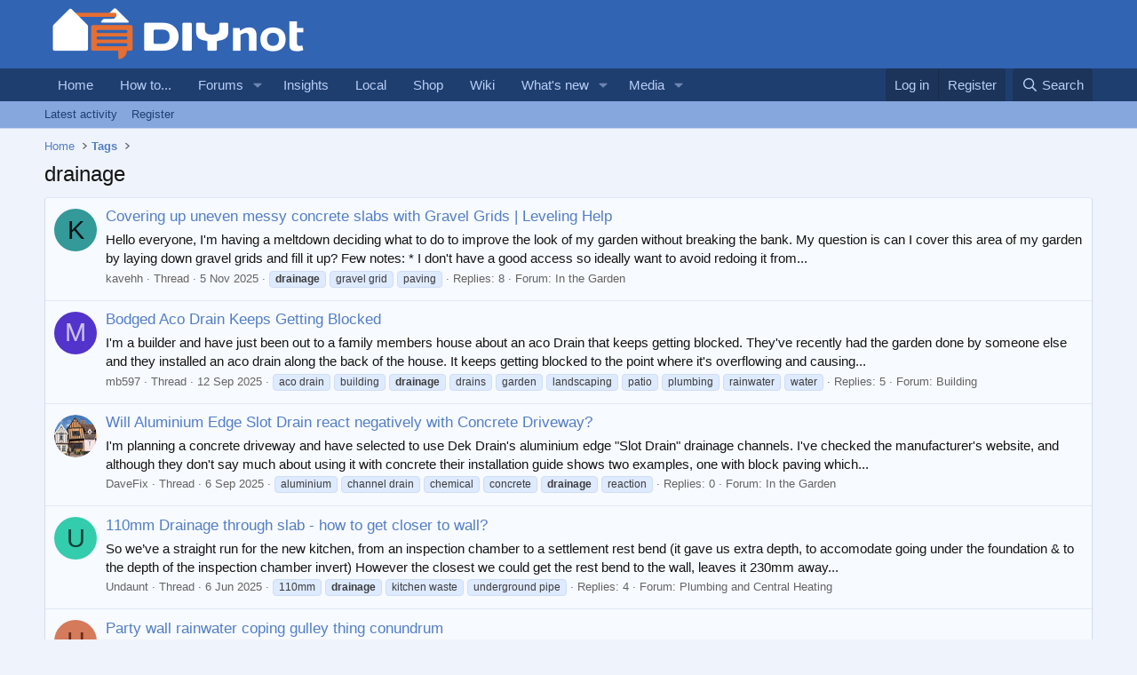

--- FILE ---
content_type: text/html; charset=utf-8
request_url: https://www.diynot.com/diy/tags/drainage/
body_size: 15903
content:
<!DOCTYPE html>
<html id="XF" lang="en-GB" dir="LTR"
	data-xf="2.3"
	data-app="public"
	
	
	data-template="tag_view"
	data-container-key=""
	data-content-key="tag-1475"
	data-logged-in="false"
	data-cookie-prefix="xf_"
	data-csrf="1769317421,48c4f329086686c7542b0daf6be1d6bc"
	class="has-no-js template-tag_view"
	>
<head>
	
	
	

	<meta charset="utf-8" />

<script type="text/javascript" async="async" data-noptimize="1" data-cfasync="false" src="//scripts.pubnation.com/tags/9173cd89-3c3c-4c71-9fcb-b8d3fffa2034.js"></script>

<script defer src='https://static.cloudflareinsights.com/beacon.min.js' data-cf-beacon='{"token": "0c5d0ec8b1294d7397e36de41ab0b541"}'></script>
	<title>drainage | DIYnot Forums</title>
	<link rel="manifest" href="/diy/webmanifest.php">

	<meta http-equiv="X-UA-Compatible" content="IE=Edge" />
	<meta name="viewport" content="width=device-width, initial-scale=1, viewport-fit=cover">

	
		<meta name="theme-color" content="#3264b4" />
	

	<meta name="apple-mobile-web-app-title" content="DIYnot">
	
		<link rel="apple-touch-icon" href="https://i.diynot.com/diynot192.png">
		

	
		<link rel="canonical" href="https://www.diynot.com/diy/tags/drainage/" />
	
		<link rel="next" href="/diy/tags/drainage/page-2" />
	

	
		
	
	
	<meta property="og:site_name" content="DIYnot Forums" />


	
	
		
	
	
	<meta property="og:type" content="website" />


	
	
		
	
	
	
		<meta property="og:title" content="drainage" />
		<meta property="twitter:title" content="drainage" />
	


	
	
	
		
	
	
	<meta property="og:url" content="https://www.diynot.com/diy/tags/drainage/" />


	
	
		
	
	
	
		<meta property="og:image" content="https://i.diynot.com/diynot.og.png" />
		<meta property="twitter:image" content="https://i.diynot.com/diynot.og.png" />
		<meta property="twitter:card" content="summary" />
	


	

	
	
	
	

	<link rel="stylesheet" href="/diy/css.php?css=public%3Anormalize.css%2Cpublic%3Afa.css%2Cpublic%3Acore.less%2Cpublic%3Aapp.less&amp;s=4&amp;l=1&amp;d=1765454539&amp;k=35347ed550eb79d0706c6a8e9251f3fea1aa5a82" />

	<link rel="stylesheet" href="/diy/css.php?css=public%3Aextra.less&amp;s=4&amp;l=1&amp;d=1765454539&amp;k=197492941f8ca611068a4a1677ae851c9254938a" />


	
		<script src="https://www.diynot.com/diy/js/xf/preamble.min.js?_v=21d71431"></script>
	

	
	<script src="https://www.diynot.com/diy/js/vendor/vendor-compiled.js?_v=21d71431" defer></script>
	<script src="https://www.diynot.com/diy/js/xf/core-compiled.js?_v=21d71431" defer></script>

	<script>
	XF.samViewCountMethod = "view";
	XF.samServerTime = 1769317421;
	XF.samItem = ".samItem";
	XF.samCodeUnit = ".samCodeUnit";
	XF.samBannerUnit = ".samBannerUnit";
</script>


<script>
	window.addEventListener('DOMContentLoaded', () => {
		var bkp = document.querySelectorAll('div[data-ba]');
		if (bkp) {
			bkp.forEach(item => {
				var ad = item;
				if (ad.querySelector('ins.diynotbydsa').style.display == 'none') {
					 XF.ajax('GET', XF.canonicalizeUrl('index.php?sam-item/' + ad.dataset.ba + '/get-backup'), {}, data => {
						 if (data.backup) {
							 ad.html(data.backup);
						 }
					 }, { skipDefault: true, global: false});
				}
			});
		}
		const advHere = document.querySelectorAll('.samAdvertiseHereLink');
		if (advHere) {
			advHere.forEach(item => {
				var unit = item.parentNode;
				if (unit.classList.contains('samCustomSize')) {
					unit.style.marginBottom = 20;
				}
			});
		}
		const ff = document.querySelectorAll('div[data-position="footer_fixed"] > div[data-cv="true"]');
		if (ff) {
			ff.forEach(item => {
				XF.trigger(item, 'adView');
			});
		}
	});
</script>
	
	

		
			
		

		
	



	<script>
		XF.ready(() =>
		{
			XF.extendObject(true, XF.config, {
				// 
				userId: 0,
				enablePush: false,
				pushAppServerKey: '',
				url: {
					fullBase: 'https://www.diynot.com/diy/',
					basePath: '/diy/',
					css: '/diy/css.php?css=__SENTINEL__&s=4&l=1&d=1765454539',
					js: 'https://www.diynot.com/diy/js/__SENTINEL__?_v=21d71431',
					icon: '/diy/data/local/icons/__VARIANT__.svg?v=1765454341#__NAME__',
					iconInline: '/diy/styles/fa/__VARIANT__/__NAME__.svg?v=5.15.3',
					keepAlive: '/diy/login/keep-alive'
				},
				cookie: {
					path: '/',
					domain: '',
					prefix: 'xf_',
					secure: true,
					consentMode: 'disabled',
					consented: ["optional","_third_party"]
				},
				cacheKey: 'f3ed7234243583f554e27d349fe769c5',
				csrf: '1769317421,48c4f329086686c7542b0daf6be1d6bc',
				js: {"https:\/\/www.diynot.com\/diy\/js\/Truonglv\/Sendy\/campaign.min.js?_v=21d71431":true},
				fullJs: false,
				css: {"public:extra.less":true},
				time: {
					now: 1769317421,
					today: 1769299200,
					todayDow: 0,
					tomorrow: 1769385600,
					yesterday: 1769212800,
					week: 1768780800,
					month: 1767225600,
					year: 1767225600
				},
				style: {
					light: '',
					dark: '',
					defaultColorScheme: 'light'
				},
				borderSizeFeature: '3px',
				fontAwesomeWeight: 'r',
				enableRtnProtect: true,
				
				enableFormSubmitSticky: true,
				imageOptimization: '0',
				imageOptimizationQuality: 0.85,
				uploadMaxFilesize: 2097152,
				uploadMaxWidth: 1600,
				uploadMaxHeight: 1600,
				allowedVideoExtensions: ["m4v","mov","mp4","mp4v","mpeg","mpg","ogv","webm"],
				allowedAudioExtensions: ["mp3","opus","ogg","wav"],
				shortcodeToEmoji: true,
				visitorCounts: {
					conversations_unread: '0',
					alerts_unviewed: '0',
					total_unread: '0',
					title_count: true,
					icon_indicator: true
				},
				jsMt: {"xf\/action.js":"c59852e6","xf\/embed.js":"c59852e6","xf\/form.js":"c59852e6","xf\/structure.js":"c59852e6","xf\/tooltip.js":"c59852e6"},
				jsState: {},
				publicMetadataLogoUrl: 'https://i.diynot.com/diynot.og.png',
				publicPushBadgeUrl: 'https://www.diynot.com/diy/styles/default/xenforo/bell.png'
			})

			XF.extendObject(XF.phrases, {
				// 
				date_x_at_time_y:     "{date} at {time}",
				day_x_at_time_y:      "{day} at {time}",
				yesterday_at_x:       "Yesterday at {time}",
				x_minutes_ago:        "{minutes} minutes ago",
				one_minute_ago:       "1 minute ago",
				a_moment_ago:         "A moment ago",
				today_at_x:           "Today at {time}",
				in_a_moment:          "In a moment",
				in_a_minute:          "In a minute",
				in_x_minutes:         "In {minutes} minutes",
				later_today_at_x:     "Later today at {time}",
				tomorrow_at_x:        "Tomorrow at {time}",
				short_date_x_minutes: "{minutes}m",
				short_date_x_hours:   "{hours}h",
				short_date_x_days:    "{days}d",

				day0: "Sunday",
				day1: "Monday",
				day2: "Tuesday",
				day3: "Wednesday",
				day4: "Thursday",
				day5: "Friday",
				day6: "Saturday",

				dayShort0: "Sun",
				dayShort1: "Mon",
				dayShort2: "Tue",
				dayShort3: "Wed",
				dayShort4: "Thu",
				dayShort5: "Fri",
				dayShort6: "Sat",

				month0: "January",
				month1: "February",
				month2: "March",
				month3: "April",
				month4: "May",
				month5: "June",
				month6: "July",
				month7: "August",
				month8: "September",
				month9: "October",
				month10: "November",
				month11: "December",

				active_user_changed_reload_page: "The active user has changed. Reload the page for the latest version.",
				server_did_not_respond_in_time_try_again: "The server did not respond in time. Please try again.",
				oops_we_ran_into_some_problems: "Oops! We ran into some problems.",
				oops_we_ran_into_some_problems_more_details_console: "Oops! We ran into some problems. Please try again later. More error details may be in the browser console.",
				file_too_large_to_upload: "The file is too large to be uploaded.",
				uploaded_file_is_too_large_for_server_to_process: "The uploaded file is too large for the server to process.",
				files_being_uploaded_are_you_sure: "Files are still being uploaded. Are you sure you want to submit this form?",
				attach: "Attach files",
				rich_text_box: "Rich text box",
				close: "Close",
				link_copied_to_clipboard: "Link copied to clipboard.",
				text_copied_to_clipboard: "Text copied to clipboard.",
				loading: "Loading…",
				you_have_exceeded_maximum_number_of_selectable_items: "You have exceeded the maximum number of selectable items.",

				processing: "Processing",
				'processing...': "Processing…",

				showing_x_of_y_items: "Showing {count} of {total} items",
				showing_all_items: "Showing all items",
				no_items_to_display: "No items to display",

				number_button_up: "Increase",
				number_button_down: "Decrease",

				push_enable_notification_title: "Push notifications enabled successfully at DIYnot Forums",
				push_enable_notification_body: "Thank you for enabling push notifications!",

				pull_down_to_refresh: "Pull down to refresh",
				release_to_refresh: "Release to refresh",
				refreshing: "Refreshing…"
			})
		})
	</script>

	<script src="https://www.diynot.com/diy/js/Truonglv/Sendy/campaign.min.js?_v=21d71431" defer></script>



	

	
	<script async src="https://www.googletagmanager.com/gtag/js?id=G-KRCR5TB97B"></script>
	<script>
		window.dataLayer = window.dataLayer || [];
		function gtag(){dataLayer.push(arguments);}
		gtag('js', new Date());
		gtag('config', 'G-KRCR5TB97B', {
			// 
			
			
		});
	</script>


	

		
			
		

		
	


<script type="text/javascript">
  var _paq = _paq || [];


  _paq.push(['trackPageView']);
  _paq.push(['enableLinkTracking']);
  (function() {
    var u="//iris.diynot.com/";
    _paq.push(['setTrackerUrl', u+'piwik.php']);
    _paq.push(['setSiteId', '1']);
    var d=document, g=d.createElement('script'), s=d.getElementsByTagName('script')[0];
    g.type='text/javascript'; g.async=true; g.defer=true; g.src=u+'piwik.js'; s.parentNode.insertBefore(g,s);
  })();
</script>
</head>
<body  data-template="tag_view">

<div class="p-pageWrapper" id="top">

	

	<header class="p-header" id="header">
		<div class="p-header-inner">
			<div class="p-header-content">
				<div class="p-header-logo p-header-logo--image">
					<a href="https://www.diynot.com/">
						

	

	
		
		

		
	

	

	<picture data-variations="{&quot;default&quot;:{&quot;1&quot;:&quot;https:\/\/i.diynot.com\/diynot.png&quot;,&quot;2&quot;:null}}">
		
		
		

		

		<img src="https://i.diynot.com/diynot.png"  width="300" height="65" alt="DIYnot Forums"  />
	</picture>


					</a>
				</div>

				
	

		
			
		

		
	


			</div>
		</div>
	</header>

	
	

	
		<div class="p-navSticky p-navSticky--primary" data-xf-init="sticky-header">
			
		<nav class="p-nav">
			<div class="p-nav-inner">
				<button type="button" class="button button--plain p-nav-menuTrigger" data-xf-click="off-canvas" data-menu=".js-headerOffCanvasMenu" tabindex="0" aria-label="Menu"><span class="button-text">
					<i aria-hidden="true"></i>
				</span></button>

				<div class="p-nav-smallLogo">
					<a href="https://www.diynot.com/">
						

	

	
		
		

		
	

	

	<picture data-variations="{&quot;default&quot;:{&quot;1&quot;:&quot;https:\/\/i.diynot.com\/diynot.png&quot;,&quot;2&quot;:null}}">
		
		
		

		

		<img src="https://i.diynot.com/diynot.png"  width="300" height="65" alt="DIYnot Forums"  />
	</picture>


					</a>
				</div>

				<div class="p-nav-scroller hScroller" data-xf-init="h-scroller" data-auto-scroll=".p-navEl.is-selected">
					<div class="hScroller-scroll">
						<ul class="p-nav-list js-offCanvasNavSource">
							
								<li>
									
	<div class="p-navEl " >
	

		
	
	<a href="https://www.diynot.com/"
	class="p-navEl-link "
	
	data-xf-key="1"
	data-nav-id="home">Home</a>


		

		
	
	</div>

								</li>
							
								<li>
									
	<div class="p-navEl " >
	

		
	
	<a href="https://www.diynot.com/how-to/"
	class="p-navEl-link "
	
	data-xf-key="2"
	data-nav-id="howto">How to...</a>


		

		
	
	</div>

								</li>
							
								<li>
									
	<div class="p-navEl " data-has-children="true">
	

		
	
	<a href="/diy/"
	class="p-navEl-link p-navEl-link--splitMenu "
	
	
	data-nav-id="forums">Forums</a>


		<a data-xf-key="3"
			data-xf-click="menu"
			data-menu-pos-ref="< .p-navEl"
			class="p-navEl-splitTrigger"
			role="button"
			tabindex="0"
			aria-label="Toggle expanded"
			aria-expanded="false"
			aria-haspopup="true"></a>

		
	
		<div class="menu menu--structural" data-menu="menu" aria-hidden="true">
			<div class="menu-content">
				
					
	
	
	<a href="/diy/whats-new/posts/"
	class="menu-linkRow u-indentDepth0 js-offCanvasCopy "
	
	
	data-nav-id="newPosts">New posts</a>

	

				
					
	
	
	<a href="/diy/search/?type=post"
	class="menu-linkRow u-indentDepth0 js-offCanvasCopy "
	
	
	data-nav-id="searchForums">Search forums</a>

	

				
			</div>
		</div>
	
	</div>

								</li>
							
								<li>
									
	<div class="p-navEl " >
	

		
	
	<a href="https://www.diynot.com/insights/"
	class="p-navEl-link "
	
	data-xf-key="4"
	data-nav-id="insights">Insights</a>


		

		
	
	</div>

								</li>
							
								<li>
									
	<div class="p-navEl " >
	

		
	
	<a href="https://local.diynot.com/"
	class="p-navEl-link "
	
	data-xf-key="5"
	data-nav-id="local">Local</a>


		

		
	
	</div>

								</li>
							
								<li>
									
	<div class="p-navEl " >
	

		
	
	<a href="https://www.diynot.com/shop/"
	class="p-navEl-link "
	
	data-xf-key="6"
	data-nav-id="shop">Shop</a>


		

		
	
	</div>

								</li>
							
								<li>
									
	<div class="p-navEl " >
	

		
	
	<a href="https://www.diynot.com/wiki/"
	class="p-navEl-link "
	
	data-xf-key="7"
	data-nav-id="wiki">Wiki</a>


		

		
	
	</div>

								</li>
							
								<li>
									
	<div class="p-navEl " data-has-children="true">
	

		
	
	<a href="/diy/whats-new/"
	class="p-navEl-link p-navEl-link--splitMenu "
	
	
	data-nav-id="whatsNew">What's new</a>


		<a data-xf-key="8"
			data-xf-click="menu"
			data-menu-pos-ref="< .p-navEl"
			class="p-navEl-splitTrigger"
			role="button"
			tabindex="0"
			aria-label="Toggle expanded"
			aria-expanded="false"
			aria-haspopup="true"></a>

		
	
		<div class="menu menu--structural" data-menu="menu" aria-hidden="true">
			<div class="menu-content">
				
					
	
	
	<a href="/diy/featured/"
	class="menu-linkRow u-indentDepth0 js-offCanvasCopy "
	
	
	data-nav-id="featured">Featured content</a>

	

				
					
	
	
	<a href="/diy/whats-new/posts/"
	class="menu-linkRow u-indentDepth0 js-offCanvasCopy "
	 rel="nofollow"
	
	data-nav-id="whatsNewPosts">New posts</a>

	

				
					
	
	
	<a href="/diy/whats-new/media/"
	class="menu-linkRow u-indentDepth0 js-offCanvasCopy "
	 rel="nofollow"
	
	data-nav-id="xfmgWhatsNewNewMedia">New media</a>

	

				
					
	
	
	<a href="/diy/whats-new/media-comments/"
	class="menu-linkRow u-indentDepth0 js-offCanvasCopy "
	 rel="nofollow"
	
	data-nav-id="xfmgWhatsNewMediaComments">New media comments</a>

	

				
					
	
	
	<a href="/diy/whats-new/profile-posts/"
	class="menu-linkRow u-indentDepth0 js-offCanvasCopy "
	 rel="nofollow"
	
	data-nav-id="whatsNewProfilePosts">New profile posts</a>

	

				
					
	
	
	<a href="/diy/whats-new/latest-activity"
	class="menu-linkRow u-indentDepth0 js-offCanvasCopy "
	 rel="nofollow"
	
	data-nav-id="latestActivity">Latest activity</a>

	

				
			</div>
		</div>
	
	</div>

								</li>
							
								<li>
									
	<div class="p-navEl " data-has-children="true">
	

		
	
	<a href="/diy/media/"
	class="p-navEl-link p-navEl-link--splitMenu "
	
	
	data-nav-id="xfmg">Media</a>


		<a data-xf-key="9"
			data-xf-click="menu"
			data-menu-pos-ref="< .p-navEl"
			class="p-navEl-splitTrigger"
			role="button"
			tabindex="0"
			aria-label="Toggle expanded"
			aria-expanded="false"
			aria-haspopup="true"></a>

		
	
		<div class="menu menu--structural" data-menu="menu" aria-hidden="true">
			<div class="menu-content">
				
					
	
	
	<a href="/diy/whats-new/media/"
	class="menu-linkRow u-indentDepth0 js-offCanvasCopy "
	 rel="nofollow"
	
	data-nav-id="xfmgNewMedia">New media</a>

	

				
					
	
	
	<a href="/diy/whats-new/media-comments/"
	class="menu-linkRow u-indentDepth0 js-offCanvasCopy "
	 rel="nofollow"
	
	data-nav-id="xfmgNewComments">New comments</a>

	

				
					
	
	
	<a href="/diy/search/?type=xfmg_media"
	class="menu-linkRow u-indentDepth0 js-offCanvasCopy "
	
	
	data-nav-id="xfmgSearchMedia">Search media</a>

	

				
			</div>
		</div>
	
	</div>

								</li>
							
						</ul>
					</div>
				</div>

				<div class="p-nav-opposite">
					<div class="p-navgroup p-account p-navgroup--guest">
						
							<a href="/diy/login/" class="p-navgroup-link p-navgroup-link--textual p-navgroup-link--logIn"
								data-xf-click="overlay" data-follow-redirects="on">
								<span class="p-navgroup-linkText">Log in</span>
							</a>
							
								<a href="/diy/register/" class="p-navgroup-link p-navgroup-link--textual p-navgroup-link--register"
									data-xf-click="overlay" data-follow-redirects="on">
									<span class="p-navgroup-linkText">Register</span>
								</a>
							
						
					</div>

					<div class="p-navgroup p-discovery">
						<a href="/diy/whats-new/"
							class="p-navgroup-link p-navgroup-link--iconic p-navgroup-link--whatsnew"
							aria-label="What&#039;s new"
							title="What&#039;s new">
							<i aria-hidden="true"></i>
							<span class="p-navgroup-linkText">What's new</span>
						</a>

						
							<a href="/diy/search/"
								class="p-navgroup-link p-navgroup-link--iconic p-navgroup-link--search"
								data-xf-click="menu"
								data-xf-key="/"
								aria-label="Search"
								aria-expanded="false"
								aria-haspopup="true"
								title="Search">
								<i aria-hidden="true"></i>
								<span class="p-navgroup-linkText">Search</span>
							</a>
							<div class="menu menu--structural menu--wide" data-menu="menu" aria-hidden="true">
								<form action="/diy/search/search" method="post"
									class="menu-content"
									data-xf-init="quick-search">

									<h3 class="menu-header">Search</h3>
									
									<div class="menu-row">
										
											<input type="text" class="input" name="keywords" data-acurl="/diy/search/auto-complete" placeholder="Search…" aria-label="Search" data-menu-autofocus="true" />
										
									</div>

									
									<div class="menu-row">
										<label class="iconic"><input type="checkbox"  name="c[title_only]" value="1" /><i aria-hidden="true"></i><span class="iconic-label">Search titles only

													
													<span tabindex="0" role="button"
														data-xf-init="tooltip" data-trigger="hover focus click" title="Tags will also be searched in content where tags are supported">

														<i class="fa--xf far fa-question-circle  u-muted u-smaller"><svg xmlns="http://www.w3.org/2000/svg" role="img" ><title>Note</title><use href="/diy/data/local/icons/regular.svg?v=1765454341#question-circle"></use></svg></i>
													</span></span></label>

									</div>
									
									<div class="menu-row">
										<div class="inputGroup">
											<span class="inputGroup-text" id="ctrl_search_menu_by_member">By:</span>
											<input type="text" class="input" name="c[users]" data-xf-init="auto-complete" placeholder="Member" aria-labelledby="ctrl_search_menu_by_member" />
										</div>
									</div>
									
<div class="menu-footer">
									<span class="menu-footer-controls">
										<button type="submit" class="button button--icon button--icon--search button--primary"><i class="fa--xf far fa-search "><svg xmlns="http://www.w3.org/2000/svg" role="img" aria-hidden="true" ><use href="/diy/data/local/icons/regular.svg?v=1765454341#search"></use></svg></i><span class="button-text">Search</span></button>
										<button type="submit" class="button " name="from_search_menu"><span class="button-text">Advanced search…</span></button>
									</span>
									</div>

									<input type="hidden" name="_xfToken" value="1769317421,48c4f329086686c7542b0daf6be1d6bc" />
								</form>
							</div>
						
					</div>
				</div>
			</div>
		</nav>
	
		</div>
		
		
			<div class="p-sectionLinks">
				<div class="p-sectionLinks-inner hScroller" data-xf-init="h-scroller">
					<div class="hScroller-scroll">
						<ul class="p-sectionLinks-list">
							
								<li>
									
	<div class="p-navEl " >
	

		
	
	<a href="/diy/whats-new/latest-activity"
	class="p-navEl-link "
	
	data-xf-key="alt+1"
	data-nav-id="defaultLatestActivity">Latest activity</a>


		

		
	
	</div>

								</li>
							
								<li>
									
	<div class="p-navEl " >
	

		
	
	<a href="/diy/register/"
	class="p-navEl-link "
	
	data-xf-key="alt+2"
	data-nav-id="defaultRegister">Register</a>


		

		
	
	</div>

								</li>
							
						</ul>
					</div>
				</div>
			</div>
			
	
		

	<div class="offCanvasMenu offCanvasMenu--nav js-headerOffCanvasMenu" data-menu="menu" aria-hidden="true" data-ocm-builder="navigation">
		<div class="offCanvasMenu-backdrop" data-menu-close="true"></div>
		<div class="offCanvasMenu-content">
			<div class="offCanvasMenu-header">
				Menu
				<a class="offCanvasMenu-closer" data-menu-close="true" role="button" tabindex="0" aria-label="Close"></a>
			</div>
			
				<div class="p-offCanvasRegisterLink">
					<div class="offCanvasMenu-linkHolder">
						<a href="/diy/login/" class="offCanvasMenu-link" data-xf-click="overlay" data-menu-close="true">
							Log in
						</a>
					</div>
					<hr class="offCanvasMenu-separator" />
					
						<div class="offCanvasMenu-linkHolder">
							<a href="/diy/register/" class="offCanvasMenu-link" data-xf-click="overlay" data-menu-close="true">
								Register
							</a>
						</div>
						<hr class="offCanvasMenu-separator" />
					
				</div>
			
			<div class="js-offCanvasNavTarget"></div>
			<div class="offCanvasMenu-installBanner js-installPromptContainer" style="display: none;" data-xf-init="install-prompt">
				<div class="offCanvasMenu-installBanner-header">Install the app</div>
				<button type="button" class="button js-installPromptButton"><span class="button-text">Install</span></button>
				<template class="js-installTemplateIOS">
					<div class="js-installTemplateContent">
						<div class="overlay-title">How to install the app on iOS</div>
						<div class="block-body">
							<div class="block-row">
								<p>
									Follow along with the video below to see how to install our site as a web app on your home screen.
								</p>
								<p style="text-align: center">
									<video src="/diy/styles/default/xenforo/add_to_home.mp4"
										width="280" height="480" autoplay loop muted playsinline></video>
								</p>
								<p>
									<small><strong>Note:</strong> This feature may not be available in some browsers.</small>
								</p>
							</div>
						</div>
					</div>
				</template>
			</div>
		</div>
	</div>

	<div class="p-body">
		<div class="p-body-inner">
			<!--XF:EXTRA_OUTPUT-->


			

			

			
	

		
			
		

		
	


			
	
		<ul class="p-breadcrumbs "
			itemscope itemtype="https://schema.org/BreadcrumbList">
			
				

				
				

				
					
					
	<li itemprop="itemListElement" itemscope itemtype="https://schema.org/ListItem">
		<a href="https://www.diynot.com/" itemprop="item">
			<span itemprop="name">Home</span>
		</a>
		<meta itemprop="position" content="1" />
	</li>

				

				
				
					
					
	<li itemprop="itemListElement" itemscope itemtype="https://schema.org/ListItem">
		<a href="/diy/tags/" itemprop="item">
			<span itemprop="name">Tags</span>
		</a>
		<meta itemprop="position" content="2" />
	</li>

				
			
		</ul>
	

			
	

		
			
		

		
	



			
	<noscript class="js-jsWarning"><div class="blockMessage blockMessage--important blockMessage--iconic u-noJsOnly">JavaScript is disabled. For a better experience, please enable JavaScript in your browser before proceeding.</div></noscript>

			
	<div class="blockMessage blockMessage--important blockMessage--iconic js-browserWarning" style="display: none">You are using an out of date browser. It  may not display this or other websites correctly.<br />You should upgrade or use an <a href="https://www.google.com/chrome/" target="_blank" rel="noopener">alternative browser</a>.</div>


			
				<div class="p-body-header">
					
						
							<div class="p-title ">
								
									

										<h1 class="p-title-value">drainage</h1>
									
									
								
							</div>
						

						
					
				</div>
			

			<div class="p-body-main  ">
				
				<div class="p-body-contentCol"></div>
				

				

				<div class="p-body-content">
					
	

		
			
		

		
	


					<div class="p-body-pageContent">


	
	
	







<div class="block" data-xf-init="" data-type="" data-href="/diy/inline-mod/">
	

	<div class="block-container">
		<ol class="block-body">
			
				<li class="block-row block-row--separated  js-inlineModContainer" data-author="kavehh">
	<div class="contentRow ">
		<span class="contentRow-figure">
			<a href="/diy/members/kavehh.196054/" class="avatar avatar--s avatar--default avatar--default--dynamic" data-user-id="196054" data-xf-init="member-tooltip" style="background-color: #339999; color: #061313">
			<span class="avatar-u196054-s" role="img" aria-label="kavehh">K</span> 
		</a>
		</span>
		<div class="contentRow-main">
			<h3 class="contentRow-title">
				<a href="/diy/threads/covering-up-uneven-messy-concrete-slabs-with-gravel-grids-leveling-help.651840/">Covering up uneven messy concrete slabs with Gravel Grids |  Leveling Help</a>
			</h3>

			<div class="contentRow-snippet">Hello everyone,

I&#039;m having a meltdown deciding what to do to improve the look of my garden without breaking the bank.

My question is can I cover this area of my garden by laying down gravel grids and fill it up?

Few notes:

* I don&#039;t have a good access so ideally want to avoid redoing it from...</div>

			<div class="contentRow-minor contentRow-minor--hideLinks">
				<ul class="listInline listInline--bullet">
					
					<li><a href="/diy/members/kavehh.196054/" class="username " dir="auto" data-user-id="196054" data-xf-init="member-tooltip">kavehh</a></li>
					<li>Thread</li>
					<li><time  class="u-dt" dir="auto" datetime="2025-11-05T14:04:41+0000" data-timestamp="1762351481" data-date="5 Nov 2025" data-time="2:04 PM" data-short="Nov &#039;25" title="5 Nov 2025 at 2:04 PM">5 Nov 2025</time></li>
					
						<li>
							

	
		
			<span class="tagItem tagItem--tag_drainage" dir="auto">
				<em class="textHighlight">drainage</em>
			</span>
		
			<span class="tagItem tagItem--tag_gravel-grid" dir="auto">
				gravel grid
			</span>
		
			<span class="tagItem tagItem--tag_paving" dir="auto">
				paving
			</span>
		
	

						</li>
					
					<li>Replies: 8</li>
					<li>Forum: <a href="/diy/forums/garden/">In the Garden</a></li>
				</ul>
			</div>
		</div>
	</div>
</li>


			
				<li class="block-row block-row--separated  js-inlineModContainer" data-author="mb597">
	<div class="contentRow ">
		<span class="contentRow-figure">
			<a href="/diy/members/mb597.321364/" class="avatar avatar--s avatar--default avatar--default--dynamic" data-user-id="321364" data-xf-init="member-tooltip" style="background-color: #5233cc; color: #cbc2f0">
			<span class="avatar-u321364-s" role="img" aria-label="mb597">M</span> 
		</a>
		</span>
		<div class="contentRow-main">
			<h3 class="contentRow-title">
				<a href="/diy/threads/bodged-aco-drain-keeps-getting-blocked.649906/">Bodged Aco Drain Keeps Getting Blocked</a>
			</h3>

			<div class="contentRow-snippet">I&#039;m a builder and have just been out to a family members house about an aco Drain that keeps getting blocked. They&#039;ve recently had the garden done by someone else and they installed an aco drain along the back of the house. It keeps getting blocked to the point where it&#039;s overflowing and causing...</div>

			<div class="contentRow-minor contentRow-minor--hideLinks">
				<ul class="listInline listInline--bullet">
					
					<li><a href="/diy/members/mb597.321364/" class="username " dir="auto" data-user-id="321364" data-xf-init="member-tooltip">mb597</a></li>
					<li>Thread</li>
					<li><time  class="u-dt" dir="auto" datetime="2025-09-12T14:25:02+0100" data-timestamp="1757683502" data-date="12 Sep 2025" data-time="2:25 PM" data-short="Sep &#039;25" title="12 Sep 2025 at 2:25 PM">12 Sep 2025</time></li>
					
						<li>
							

	
		
			<span class="tagItem tagItem--tag_aco-drain" dir="auto">
				aco drain
			</span>
		
			<span class="tagItem tagItem--tag_building" dir="auto">
				building
			</span>
		
			<span class="tagItem tagItem--tag_drainage" dir="auto">
				<em class="textHighlight">drainage</em>
			</span>
		
			<span class="tagItem tagItem--tag_drains" dir="auto">
				drains
			</span>
		
			<span class="tagItem tagItem--tag_garden" dir="auto">
				garden
			</span>
		
			<span class="tagItem tagItem--tag_landscaping" dir="auto">
				landscaping
			</span>
		
			<span class="tagItem tagItem--tag_patio" dir="auto">
				patio
			</span>
		
			<span class="tagItem tagItem--tag_plumbing" dir="auto">
				plumbing
			</span>
		
			<span class="tagItem tagItem--tag_rainwater" dir="auto">
				rainwater
			</span>
		
			<span class="tagItem tagItem--tag_water" dir="auto">
				water
			</span>
		
	

						</li>
					
					<li>Replies: 5</li>
					<li>Forum: <a href="/diy/forums/building/">Building</a></li>
				</ul>
			</div>
		</div>
	</div>
</li>


			
				<li class="block-row block-row--separated  js-inlineModContainer" data-author="DaveFix">
	<div class="contentRow ">
		<span class="contentRow-figure">
			<a href="/diy/members/davefix.259027/" class="avatar avatar--s" data-user-id="259027" data-xf-init="member-tooltip">
			<img src="https://www.diynot.com/diy/data/avatars/s/259/259027.jpg?1688835463" srcset="https://www.diynot.com/diy/data/avatars/m/259/259027.jpg?1688835463 2x" alt="DaveFix" class="avatar-u259027-s" width="48" height="48" loading="lazy" /> 
		</a>
		</span>
		<div class="contentRow-main">
			<h3 class="contentRow-title">
				<a href="/diy/threads/will-aluminium-edge-slot-drain-react-negatively-with-concrete-driveway.649667/">Will Aluminium Edge Slot Drain react negatively with Concrete Driveway?</a>
			</h3>

			<div class="contentRow-snippet">I&#039;m planning a concrete driveway and have selected to use Dek Drain&#039;s aluminium edge &quot;Slot Drain&quot; drainage channels.

I&#039;ve checked the manufacturer&#039;s website, and although they don&#039;t say much about using it with concrete their installation guide shows two examples, one with block paving which...</div>

			<div class="contentRow-minor contentRow-minor--hideLinks">
				<ul class="listInline listInline--bullet">
					
					<li><a href="/diy/members/davefix.259027/" class="username " dir="auto" data-user-id="259027" data-xf-init="member-tooltip">DaveFix</a></li>
					<li>Thread</li>
					<li><time  class="u-dt" dir="auto" datetime="2025-09-06T22:19:18+0100" data-timestamp="1757193558" data-date="6 Sep 2025" data-time="10:19 PM" data-short="Sep &#039;25" title="6 Sep 2025 at 10:19 PM">6 Sep 2025</time></li>
					
						<li>
							

	
		
			<span class="tagItem tagItem--tag_aluminium" dir="auto">
				aluminium
			</span>
		
			<span class="tagItem tagItem--tag_channel-drain" dir="auto">
				channel drain
			</span>
		
			<span class="tagItem tagItem--tag_chemical" dir="auto">
				chemical
			</span>
		
			<span class="tagItem tagItem--tag_concrete" dir="auto">
				concrete
			</span>
		
			<span class="tagItem tagItem--tag_drainage" dir="auto">
				<em class="textHighlight">drainage</em>
			</span>
		
			<span class="tagItem tagItem--tag_reaction" dir="auto">
				reaction
			</span>
		
	

						</li>
					
					<li>Replies: 0</li>
					<li>Forum: <a href="/diy/forums/garden/">In the Garden</a></li>
				</ul>
			</div>
		</div>
	</div>
</li>


			
				<li class="block-row block-row--separated  js-inlineModContainer" data-author="Undaunt">
	<div class="contentRow ">
		<span class="contentRow-figure">
			<a href="/diy/members/undaunt.249178/" class="avatar avatar--s avatar--default avatar--default--dynamic" data-user-id="249178" data-xf-init="member-tooltip" style="background-color: #33ccad; color: #0f3d34">
			<span class="avatar-u249178-s" role="img" aria-label="Undaunt">U</span> 
		</a>
		</span>
		<div class="contentRow-main">
			<h3 class="contentRow-title">
				<a href="/diy/threads/110mm-drainage-through-slab-how-to-get-closer-to-wall.646748/">110mm Drainage through slab - how to get closer to wall?</a>
			</h3>

			<div class="contentRow-snippet">So we’ve a straight run for the new kitchen, from an inspection chamber to a settlement rest bend (it gave us extra depth, to accomodate going under the foundation &amp; to the depth of the inspection chamber invert)

However the closest we could get the rest bend to the wall, leaves it 230mm away...</div>

			<div class="contentRow-minor contentRow-minor--hideLinks">
				<ul class="listInline listInline--bullet">
					
					<li><a href="/diy/members/undaunt.249178/" class="username " dir="auto" data-user-id="249178" data-xf-init="member-tooltip">Undaunt</a></li>
					<li>Thread</li>
					<li><time  class="u-dt" dir="auto" datetime="2025-06-06T20:09:56+0100" data-timestamp="1749236996" data-date="6 Jun 2025" data-time="8:09 PM" data-short="Jun &#039;25" title="6 Jun 2025 at 8:09 PM">6 Jun 2025</time></li>
					
						<li>
							

	
		
			<span class="tagItem tagItem--tag_110mm" dir="auto">
				110mm
			</span>
		
			<span class="tagItem tagItem--tag_drainage" dir="auto">
				<em class="textHighlight">drainage</em>
			</span>
		
			<span class="tagItem tagItem--tag_kitchen-waste" dir="auto">
				kitchen waste
			</span>
		
			<span class="tagItem tagItem--tag_underground-pipe" dir="auto">
				underground pipe
			</span>
		
	

						</li>
					
					<li>Replies: 4</li>
					<li>Forum: <a href="/diy/forums/plumbing/">Plumbing and Central Heating</a></li>
				</ul>
			</div>
		</div>
	</div>
</li>


			
				<li class="block-row block-row--separated  js-inlineModContainer" data-author="halfbrick">
	<div class="contentRow ">
		<span class="contentRow-figure">
			<a href="/diy/members/halfbrick.323492/" class="avatar avatar--s avatar--default avatar--default--dynamic" data-user-id="323492" data-xf-init="member-tooltip" style="background-color: #d67a5c; color: #662d1a">
			<span class="avatar-u323492-s" role="img" aria-label="halfbrick">H</span> 
		</a>
		</span>
		<div class="contentRow-main">
			<h3 class="contentRow-title">
				<a href="/diy/threads/party-wall-rainwater-coping-gulley-thing-conundrum.646644/">Party wall rainwater coping gulley thing conundrum</a>
			</h3>

			<div class="contentRow-snippet">Looking for advice or any thoughts. I live in a 70s mid terrace house with a shared RWP that drains my side of the fence. I want to extend the full width on the boundary making  new party walls. The extension will be with brick walls with coping and the roof will be low pitched with a gutter...</div>

			<div class="contentRow-minor contentRow-minor--hideLinks">
				<ul class="listInline listInline--bullet">
					
					<li><a href="/diy/members/halfbrick.323492/" class="username " dir="auto" data-user-id="323492" data-xf-init="member-tooltip">halfbrick</a></li>
					<li>Thread</li>
					<li><time  class="u-dt" dir="auto" datetime="2025-06-03T13:20:42+0100" data-timestamp="1748953242" data-date="3 Jun 2025" data-time="1:20 PM" data-short="Jun &#039;25" title="3 Jun 2025 at 1:20 PM">3 Jun 2025</time></li>
					
						<li>
							

	
		
			<span class="tagItem tagItem--tag_aqueduct" dir="auto">
				aqueduct
			</span>
		
			<span class="tagItem tagItem--tag_channel" dir="auto">
				channel
			</span>
		
			<span class="tagItem tagItem--tag_drainage" dir="auto">
				<em class="textHighlight">drainage</em>
			</span>
		
			<span class="tagItem tagItem--tag_gulley" dir="auto">
				gulley
			</span>
		
			<span class="tagItem tagItem--tag_gutter" dir="auto">
				gutter
			</span>
		
			<span class="tagItem tagItem--tag_partywall" dir="auto">
				partywall
			</span>
		
			<span class="tagItem tagItem--tag_rwp" dir="auto">
				rwp
			</span>
		
			<span class="tagItem tagItem--tag_spouting-off" dir="auto">
				spouting off
			</span>
		
	

						</li>
					
					<li>Replies: 3</li>
					<li>Forum: <a href="/diy/forums/roofing-guttering/">Roofing and Guttering</a></li>
				</ul>
			</div>
		</div>
	</div>
</li>


			
				<li class="block-row block-row--separated  js-inlineModContainer" data-author="gaz1234">
	<div class="contentRow ">
		<span class="contentRow-figure">
			<a href="/diy/members/gaz1234.124502/" class="avatar avatar--s avatar--default avatar--default--dynamic" data-user-id="124502" data-xf-init="member-tooltip" style="background-color: #66cc66; color: #206020">
			<span class="avatar-u124502-s" role="img" aria-label="gaz1234">G</span> 
		</a>
		</span>
		<div class="contentRow-main">
			<h3 class="contentRow-title">
				<a href="/diy/threads/seeking-comments-on-quotes-for-drainage-repairs-ed.646145/">(Seeking comments on quotes for) Drainage repairs (Ed.)</a>
			</h3>

			<div class="contentRow-snippet">Hi

I’ve just bought a new property that is c100 years old. I’ve had all the relevant surveys carried out, which to my mind isn’t really that great. They pointed out a few things but they also missed some. But that’s another story.

Roll back a few months and after a few viewings I noted a drain...</div>

			<div class="contentRow-minor contentRow-minor--hideLinks">
				<ul class="listInline listInline--bullet">
					
					<li><a href="/diy/members/gaz1234.124502/" class="username " dir="auto" data-user-id="124502" data-xf-init="member-tooltip">gaz1234</a></li>
					<li>Thread</li>
					<li><time  class="u-dt" dir="auto" datetime="2025-05-19T07:01:43+0100" data-timestamp="1747634503" data-date="19 May 2025" data-time="7:01 AM" data-short="May &#039;25" title="19 May 2025 at 7:01 AM">19 May 2025</time></li>
					
						<li>
							

	
		
			<span class="tagItem tagItem--tag_drainage" dir="auto">
				<em class="textHighlight">drainage</em>
			</span>
		
	

						</li>
					
					<li>Replies: 5</li>
					<li>Forum: <a href="/diy/forums/building/">Building</a></li>
				</ul>
			</div>
		</div>
	</div>
</li>


			
				<li class="block-row block-row--separated  js-inlineModContainer" data-author="PatioAdvice">
	<div class="contentRow ">
		<span class="contentRow-figure">
			<a href="/diy/members/patioadvice.323294/" class="avatar avatar--s avatar--default avatar--default--dynamic" data-user-id="323294" data-xf-init="member-tooltip" style="background-color: #a38329; color: #141005">
			<span class="avatar-u323294-s" role="img" aria-label="PatioAdvice">P</span> 
		</a>
		</span>
		<div class="contentRow-main">
			<h3 class="contentRow-title">
				<a href="/diy/threads/how-to-fill-area-between-house-and-patio-taking-into-consideration-potential-damp-issues.646044/">How to fill area between house and patio, taking into consideration potential damp issues</a>
			</h3>

			<div class="contentRow-snippet">Hi all,

I’m trying to work out how I can fill this gap between my house and our patio, so that it is level with the patio. The gap is 50cm from the house, 5’ deep in the center, and 3.5’ either side.

Yesterday, I cleared out some slate chippings that filled the area, that were sat on top of...</div>

			<div class="contentRow-minor contentRow-minor--hideLinks">
				<ul class="listInline listInline--bullet">
					
					<li><a href="/diy/members/patioadvice.323294/" class="username " dir="auto" data-user-id="323294" data-xf-init="member-tooltip">PatioAdvice</a></li>
					<li>Thread</li>
					<li><time  class="u-dt" dir="auto" datetime="2025-05-15T11:10:23+0100" data-timestamp="1747303823" data-date="15 May 2025" data-time="11:10 AM" data-short="May &#039;25" title="15 May 2025 at 11:10 AM">15 May 2025</time></li>
					
						<li>
							

	
		
			<span class="tagItem tagItem--tag_damp-dampproofing-qoute-diydampproofing" dir="auto">
				damp #dampproofing #qoute #diydampproofing
			</span>
		
			<span class="tagItem tagItem--tag_drainage" dir="auto">
				<em class="textHighlight">drainage</em>
			</span>
		
			<span class="tagItem tagItem--tag_patio" dir="auto">
				patio
			</span>
		
	

						</li>
					
					<li>Replies: 6</li>
					<li>Forum: <a href="/diy/forums/garden/">In the Garden</a></li>
				</ul>
			</div>
		</div>
	</div>
</li>


			
				<li class="block-row block-row--separated  js-inlineModContainer" data-author="zzzkr">
	<div class="contentRow ">
		<span class="contentRow-figure">
			<a href="/diy/members/zzzkr.316527/" class="avatar avatar--s avatar--default avatar--default--dynamic" data-user-id="316527" data-xf-init="member-tooltip" style="background-color: #ebadcc; color: #b82e73">
			<span class="avatar-u316527-s" role="img" aria-label="zzzkr">Z</span> 
		</a>
		</span>
		<div class="contentRow-main">
			<h3 class="contentRow-title">
				<a href="/diy/threads/drainage-headache-in-small-garden-project.645972/">Drainage Headache in Small Garden Project</a>
			</h3>

			<div class="contentRow-snippet">I&#039;m currently in the process of laying porcelain paving across our small garden, but I&#039;ve hit a wall when it comes to drainage. From the start, I was set on having the paving drain water towards the bottom of the garden — it&#039;s about 8m long — rather than towards the house. I just don&#039;t like the...</div>

			<div class="contentRow-minor contentRow-minor--hideLinks">
				<ul class="listInline listInline--bullet">
					
					<li><a href="/diy/members/zzzkr.316527/" class="username " dir="auto" data-user-id="316527" data-xf-init="member-tooltip">zzzkr</a></li>
					<li>Thread</li>
					<li><time  class="u-dt" dir="auto" datetime="2025-05-13T00:47:04+0100" data-timestamp="1747093624" data-date="13 May 2025" data-time="12:47 AM" data-short="May &#039;25" title="13 May 2025 at 12:47 AM">13 May 2025</time></li>
					
						<li>
							

	
		
			<span class="tagItem tagItem--tag_drainage" dir="auto">
				<em class="textHighlight">drainage</em>
			</span>
		
			<span class="tagItem tagItem--tag_garden" dir="auto">
				garden
			</span>
		
	

						</li>
					
					<li>Replies: 6</li>
					<li>Forum: <a href="/diy/forums/garden/">In the Garden</a></li>
				</ul>
			</div>
		</div>
	</div>
</li>


			
				<li class="block-row block-row--separated  js-inlineModContainer" data-author="bsmth48">
	<div class="contentRow ">
		<span class="contentRow-figure">
			<a href="/diy/members/bsmth48.322754/" class="avatar avatar--s avatar--default avatar--default--dynamic" data-user-id="322754" data-xf-init="member-tooltip" style="background-color: #33cc99; color: #0f3d2e">
			<span class="avatar-u322754-s" role="img" aria-label="bsmth48">B</span> 
		</a>
		</span>
		<div class="contentRow-main">
			<h3 class="contentRow-title">
				<a href="/diy/threads/drain-holes-in-dpm.644238/">Drain holes in DPM</a>
			</h3>

			<div class="contentRow-snippet">The polythene DPM for my wet room will sit beneath layers of insulation and a concrete slab. If the floor gets regularly wet, where will the water go?  Presumably it wouldn&#039;t be ideal for the concrete and insulation to be waterlogged all the time. Therefore should I leave a few deliberate drain...</div>

			<div class="contentRow-minor contentRow-minor--hideLinks">
				<ul class="listInline listInline--bullet">
					
					<li><a href="/diy/members/bsmth48.322754/" class="username " dir="auto" data-user-id="322754" data-xf-init="member-tooltip">bsmth48</a></li>
					<li>Thread</li>
					<li><time  class="u-dt" dir="auto" datetime="2025-03-20T14:41:53+0000" data-timestamp="1742481713" data-date="20 Mar 2025" data-time="2:41 PM" data-short="Mar &#039;25" title="20 Mar 2025 at 2:41 PM">20 Mar 2025</time></li>
					
						<li>
							

	
		
			<span class="tagItem tagItem--tag_dpm" dir="auto">
				dpm
			</span>
		
			<span class="tagItem tagItem--tag_drainage" dir="auto">
				<em class="textHighlight">drainage</em>
			</span>
		
			<span class="tagItem tagItem--tag_wet-room" dir="auto">
				wet room
			</span>
		
	

						</li>
					
					<li>Replies: 2</li>
					<li>Forum: <a href="/diy/forums/building/">Building</a></li>
				</ul>
			</div>
		</div>
	</div>
</li>


			
				<li class="block-row block-row--separated  js-inlineModContainer" data-author="FlamRackett">
	<div class="contentRow ">
		<span class="contentRow-figure">
			<a href="/diy/members/flamrackett.316545/" class="avatar avatar--s avatar--default avatar--default--dynamic" data-user-id="316545" data-xf-init="member-tooltip" style="background-color: #99d65c; color: #40661a">
			<span class="avatar-u316545-s" role="img" aria-label="FlamRackett">F</span> 
		</a>
		</span>
		<div class="contentRow-main">
			<h3 class="contentRow-title">
				<a href="/diy/threads/1-year-old-patio-is-this-settlement.641323/">1 year old patio. Is this settlement?</a>
			</h3>

			<div class="contentRow-snippet">Block paving laid Feb of last year. After a few months, noticed water pooling against house.
Took 6 months of daily chasing (and changing Google review to negative) for company to come out and fit short drain going to down pipe. 

The blue circle area has a more noticeable dip (metre stick...</div>

			<div class="contentRow-minor contentRow-minor--hideLinks">
				<ul class="listInline listInline--bullet">
					
					<li><a href="/diy/members/flamrackett.316545/" class="username " dir="auto" data-user-id="316545" data-xf-init="member-tooltip">FlamRackett</a></li>
					<li>Thread</li>
					<li><time  class="u-dt" dir="auto" datetime="2025-01-22T19:15:44+0000" data-timestamp="1737573344" data-date="22 Jan 2025" data-time="7:15 PM" data-short="Jan &#039;25" title="22 Jan 2025 at 7:15 PM">22 Jan 2025</time></li>
					
						<li>
							

	
		
			<span class="tagItem tagItem--tag_block-paving" dir="auto">
				block paving
			</span>
		
			<span class="tagItem tagItem--tag_drainage" dir="auto">
				<em class="textHighlight">drainage</em>
			</span>
		
			<span class="tagItem tagItem--tag_patio" dir="auto">
				patio
			</span>
		
			<span class="tagItem tagItem--tag_settlement" dir="auto">
				settlement
			</span>
		
	

						</li>
					
					<li>Replies: 34</li>
					<li>Forum: <a href="/diy/forums/building/">Building</a></li>
				</ul>
			</div>
		</div>
	</div>
</li>


			
				<li class="block-row block-row--separated  js-inlineModContainer" data-author="Tower 13">
	<div class="contentRow ">
		<span class="contentRow-figure">
			<a href="/diy/members/tower-13.320754/" class="avatar avatar--s" data-user-id="320754" data-xf-init="member-tooltip">
			<img src="https://www.diynot.com/diy/data/avatars/s/320/320754.jpg?1734646872" srcset="https://www.diynot.com/diy/data/avatars/m/320/320754.jpg?1734646872 2x" alt="Tower 13" class="avatar-u320754-s" width="48" height="48" loading="lazy" /> 
		</a>
		</span>
		<div class="contentRow-main">
			<h3 class="contentRow-title">
				<a href="/diy/threads/manhole-cover-to-sewer.639782/">Manhole cover to sewer</a>
			</h3>

			<div class="contentRow-snippet">I had a firm out twice now to try stop a persistent smell from hatch to sewer which is inside my house. They fitted a new hatch the first time. 2nd time called out for same smell issue have removed some gravel from the seal and have put grease around the metal edge of the manhole where it meets...</div>

			<div class="contentRow-minor contentRow-minor--hideLinks">
				<ul class="listInline listInline--bullet">
					
					<li><a href="/diy/members/tower-13.320754/" class="username " dir="auto" data-user-id="320754" data-xf-init="member-tooltip">Tower 13</a></li>
					<li>Thread</li>
					<li><time  class="u-dt" dir="auto" datetime="2024-12-19T22:32:51+0000" data-timestamp="1734647571" data-date="19 Dec 2024" data-time="10:32 PM" data-short="Dec &#039;24" title="19 Dec 2024 at 10:32 PM">19 Dec 2024</time></li>
					
						<li>
							

	
		
			<span class="tagItem tagItem--tag_drainage" dir="auto">
				<em class="textHighlight">drainage</em>
			</span>
		
			<span class="tagItem tagItem--tag_manhole" dir="auto">
				manhole
			</span>
		
			<span class="tagItem tagItem--tag_sewer" dir="auto">
				sewer
			</span>
		
			<span class="tagItem tagItem--tag_smell" dir="auto">
				smell
			</span>
		
	

						</li>
					
					<li>Replies: 6</li>
					<li>Forum: <a href="/diy/forums/plumbing/">Plumbing and Central Heating</a></li>
				</ul>
			</div>
		</div>
	</div>
</li>


			
				<li class="block-row block-row--separated  js-inlineModContainer" data-author="King.Bob">
	<div class="contentRow ">
		<span class="contentRow-figure">
			<a href="/diy/members/king-bob.318038/" class="avatar avatar--s" data-user-id="318038" data-xf-init="member-tooltip">
			<img src="https://www.diynot.com/diy/data/avatars/s/318/318038.jpg?1724919022" srcset="https://www.diynot.com/diy/data/avatars/m/318/318038.jpg?1724919022 2x" alt="King.Bob" class="avatar-u318038-s" width="48" height="48" loading="lazy" /> 
		</a>
		</span>
		<div class="contentRow-main">
			<h3 class="contentRow-title">
				<a href="/diy/threads/steep-incline-toward-side-of-bungalow-soakaway.637934/">Steep incline toward side of bungalow - Soakaway</a>
			</h3>

			<div class="contentRow-snippet">Hello,

I bought a new build (yes I know I know, we are both physically disabled and did not have choices) Bungalow that down the side has a steep incline toward the side of the property.

As usual asking the developer for help is a non-starter.

There is no option to grade away from the...</div>

			<div class="contentRow-minor contentRow-minor--hideLinks">
				<ul class="listInline listInline--bullet">
					
					<li><a href="/diy/members/king-bob.318038/" class="username " dir="auto" data-user-id="318038" data-xf-init="member-tooltip">King.Bob</a></li>
					<li>Thread</li>
					<li><time  class="u-dt" dir="auto" datetime="2024-11-14T11:41:53+0000" data-timestamp="1731584513" data-date="14 Nov 2024" data-time="11:41 AM" data-short="Nov &#039;24" title="14 Nov 2024 at 11:41 AM">14 Nov 2024</time></li>
					
						<li>
							

	
		
			<span class="tagItem tagItem--tag_bungalow" dir="auto">
				bungalow
			</span>
		
			<span class="tagItem tagItem--tag_damp-proof-course" dir="auto">
				damp proof course
			</span>
		
			<span class="tagItem tagItem--tag_drainage" dir="auto">
				<em class="textHighlight">drainage</em>
			</span>
		
			<span class="tagItem tagItem--tag_foundations" dir="auto">
				foundations
			</span>
		
			<span class="tagItem tagItem--tag_grading" dir="auto">
				grading
			</span>
		
			<span class="tagItem tagItem--tag_incline" dir="auto">
				incline
			</span>
		
			<span class="tagItem tagItem--tag_landscaping" dir="auto">
				landscaping
			</span>
		
			<span class="tagItem tagItem--tag_rainwater-soakaway" dir="auto">
				rainwater soakaway
			</span>
		
			<span class="tagItem tagItem--tag_soakaway" dir="auto">
				soakaway
			</span>
		
	

						</li>
					
					<li>Replies: 8</li>
					<li>Forum: <a href="/diy/forums/building/">Building</a></li>
				</ul>
			</div>
		</div>
	</div>
</li>


			
				<li class="block-row block-row--separated  js-inlineModContainer" data-author="thunt">
	<div class="contentRow ">
		<span class="contentRow-figure">
			<a href="/diy/members/thunt.249962/" class="avatar avatar--s" data-user-id="249962" data-xf-init="member-tooltip">
			<img src="https://www.diynot.com/diy/data/avatars/s/249/249962.jpg?1508215915" srcset="https://www.diynot.com/diy/data/avatars/m/249/249962.jpg?1508215915 2x" alt="thunt" class="avatar-u249962-s" width="48" height="48" loading="lazy" /> 
		</a>
		</span>
		<div class="contentRow-main">
			<h3 class="contentRow-title">
				<a href="/diy/threads/ideas-for-flooding-lawn-please.637255/">Ideas for flooding lawn...... please....</a>
			</h3>

			<div class="contentRow-snippet">Really stuck for a budget solution for our lawn.

It´s a new build, we moved in as 2nd social housing tenants in July.
Housing and developer not interested in doing anything, so we are on our own.

Water pools worse bottom right - gravel board constantly black - but does pool all along the...</div>

			<div class="contentRow-minor contentRow-minor--hideLinks">
				<ul class="listInline listInline--bullet">
					
					<li><a href="/diy/members/thunt.249962/" class="username " dir="auto" data-user-id="249962" data-xf-init="member-tooltip">thunt</a></li>
					<li>Thread</li>
					<li><time  class="u-dt" dir="auto" datetime="2024-10-30T09:30:26+0000" data-timestamp="1730280626" data-date="30 Oct 2024" data-time="9:30 AM" data-short="Oct &#039;24" title="30 Oct 2024 at 9:30 AM">30 Oct 2024</time></li>
					
						<li>
							

	
		
			<span class="tagItem tagItem--tag_drainage" dir="auto">
				<em class="textHighlight">drainage</em>
			</span>
		
			<span class="tagItem tagItem--tag_flooding" dir="auto">
				flooding
			</span>
		
			<span class="tagItem tagItem--tag_landscape" dir="auto">
				landscape
			</span>
		
			<span class="tagItem tagItem--tag_lawn" dir="auto">
				lawn
			</span>
		
			<span class="tagItem tagItem--tag_new-build" dir="auto">
				new build
			</span>
		
	

						</li>
					
					<li>Replies: 6</li>
					<li>Forum: <a href="/diy/forums/garden/">In the Garden</a></li>
				</ul>
			</div>
		</div>
	</div>
</li>


			
				<li class="block-row block-row--separated  js-inlineModContainer" data-author="kfl31">
	<div class="contentRow ">
		<span class="contentRow-figure">
			<a href="/diy/members/kfl31.317843/" class="avatar avatar--s avatar--default avatar--default--dynamic" data-user-id="317843" data-xf-init="member-tooltip" style="background-color: #9999cc; color: #3c3c77">
			<span class="avatar-u317843-s" role="img" aria-label="kfl31">K</span> 
		</a>
		</span>
		<div class="contentRow-main">
			<h3 class="contentRow-title">
				<a href="/diy/threads/rainwater-drainage-options.635933/">Rainwater drainage options?</a>
			</h3>

			<div class="contentRow-snippet">Not sure if this should be in guttering or gardens but looking for some advice! I have a small front garden - 2m from house to boundary wall. I&#039;ve been doing some landscaping work involving digging up the old broken concrete paths round the house and discovered that the rainwater downpipe was...</div>

			<div class="contentRow-minor contentRow-minor--hideLinks">
				<ul class="listInline listInline--bullet">
					
					<li><a href="/diy/members/kfl31.317843/" class="username " dir="auto" data-user-id="317843" data-xf-init="member-tooltip">kfl31</a></li>
					<li>Thread</li>
					<li><time  class="u-dt" dir="auto" datetime="2024-10-03T18:46:26+0100" data-timestamp="1727977586" data-date="3 Oct 2024" data-time="6:46 PM" data-short="Oct &#039;24" title="3 Oct 2024 at 6:46 PM">3 Oct 2024</time></li>
					
						<li>
							

	
		
			<span class="tagItem tagItem--tag_drainage" dir="auto">
				<em class="textHighlight">drainage</em>
			</span>
		
			<span class="tagItem tagItem--tag_guttering" dir="auto">
				guttering
			</span>
		
			<span class="tagItem tagItem--tag_rainwater" dir="auto">
				rainwater
			</span>
		
	

						</li>
					
					<li>Replies: 6</li>
					<li>Forum: <a href="/diy/forums/roofing-guttering/">Roofing and Guttering</a></li>
				</ul>
			</div>
		</div>
	</div>
</li>


			
				<li class="block-row block-row--separated  js-inlineModContainer" data-author="Flembot">
	<div class="contentRow ">
		<span class="contentRow-figure">
			<a href="/diy/members/flembot.309814/" class="avatar avatar--s avatar--default avatar--default--dynamic" data-user-id="309814" data-xf-init="member-tooltip" style="background-color: #669999; color: #1f2e2e">
			<span class="avatar-u309814-s" role="img" aria-label="Flembot">F</span> 
		</a>
		</span>
		<div class="contentRow-main">
			<h3 class="contentRow-title">
				<a href="/diy/threads/drain-gulley-draining-into-ground.634495/">Drain / Gulley draining into ground</a>
			</h3>

			<div class="contentRow-snippet">I have a concern about a drain at the front right of our house. This drain was blocked up beyond the U-Bend so I had a guy come and unblock it. I watched the entire process whereby he jetted it to remove the blockage, nothing unusual there. But what he revealed was that the drain is not holding...</div>

			<div class="contentRow-minor contentRow-minor--hideLinks">
				<ul class="listInline listInline--bullet">
					
					<li><a href="/diy/members/flembot.309814/" class="username " dir="auto" data-user-id="309814" data-xf-init="member-tooltip">Flembot</a></li>
					<li>Thread</li>
					<li><time  class="u-dt" dir="auto" datetime="2024-09-05T09:33:32+0100" data-timestamp="1725525212" data-date="5 Sep 2024" data-time="9:33 AM" data-short="Sep &#039;24" title="5 Sep 2024 at 9:33 AM">5 Sep 2024</time></li>
					
						<li>
							

	
		
			<span class="tagItem tagItem--tag_drainage" dir="auto">
				<em class="textHighlight">drainage</em>
			</span>
		
	

						</li>
					
					<li>Replies: 3</li>
					<li>Forum: <a href="/diy/forums/general-diy/">General DIY</a></li>
				</ul>
			</div>
		</div>
	</div>
</li>


			
				<li class="block-row block-row--separated  js-inlineModContainer" data-author="godalington">
	<div class="contentRow ">
		<span class="contentRow-figure">
			<a href="/diy/members/godalington.318057/" class="avatar avatar--s avatar--default avatar--default--dynamic" data-user-id="318057" data-xf-init="member-tooltip" style="background-color: #7ad65c; color: #2d661a">
			<span class="avatar-u318057-s" role="img" aria-label="godalington">G</span> 
		</a>
		</span>
		<div class="contentRow-main">
			<h3 class="contentRow-title">
				<a href="/diy/threads/debris-gully-loose-surface-finishing.634181/">Debris Gully Loose Surface Finishing</a>
			</h3>

			<div class="contentRow-snippet">Hi DIY not community,

I’ve recently installed this Floplast plastic debris gully, which will eventually be connected to the down pipe and was unsure how best to finish it at ground level.

The debris gully has been concreted in but I took the surface of the concrete up to ground level and...</div>

			<div class="contentRow-minor contentRow-minor--hideLinks">
				<ul class="listInline listInline--bullet">
					
					<li><a href="/diy/members/godalington.318057/" class="username " dir="auto" data-user-id="318057" data-xf-init="member-tooltip">godalington</a></li>
					<li>Thread</li>
					<li><time  class="u-dt" dir="auto" datetime="2024-08-29T23:16:35+0100" data-timestamp="1724969795" data-date="29 Aug 2024" data-time="11:16 PM" data-short="Aug &#039;24" title="29 Aug 2024 at 11:16 PM">29 Aug 2024</time></li>
					
						<li>
							

	
		
			<span class="tagItem tagItem--tag_drainage" dir="auto">
				<em class="textHighlight">drainage</em>
			</span>
		
			<span class="tagItem tagItem--tag_gully" dir="auto">
				gully
			</span>
		
	

						</li>
					
					<li>Replies: 4</li>
					<li>Forum: <a href="/diy/forums/building/">Building</a></li>
				</ul>
			</div>
		</div>
	</div>
</li>


			
				<li class="block-row block-row--separated  js-inlineModContainer" data-author="Houlther">
	<div class="contentRow ">
		<span class="contentRow-figure">
			<a href="/diy/members/houlther.318031/" class="avatar avatar--s avatar--default avatar--default--dynamic" data-user-id="318031" data-xf-init="member-tooltip" style="background-color: #663366; color: #c388c3">
			<span class="avatar-u318031-s" role="img" aria-label="Houlther">H</span> 
		</a>
		</span>
		<div class="contentRow-main">
			<h3 class="contentRow-title">
				<a href="/diy/threads/macerator-causes-spyhoning-of-ground-floor-water-traps.634139/">Macerator causes spyhoning of ground floor water traps!</a>
			</h3>

			<div class="contentRow-snippet">When the macerator flushes it causes the water in the traps for the sink and washing machine to spyhon out. I was think of installing something like a anti-syphon p trap for the washing machine and sink. The macerator which I have on the 1st floor.

I saw mentions of an AAV, but not sure if I...</div>

			<div class="contentRow-minor contentRow-minor--hideLinks">
				<ul class="listInline listInline--bullet">
					
					<li><a href="/diy/members/houlther.318031/" class="username " dir="auto" data-user-id="318031" data-xf-init="member-tooltip">Houlther</a></li>
					<li>Thread</li>
					<li><time  class="u-dt" dir="auto" datetime="2024-08-28T21:22:04+0100" data-timestamp="1724876524" data-date="28 Aug 2024" data-time="9:22 PM" data-short="Aug &#039;24" title="28 Aug 2024 at 9:22 PM">28 Aug 2024</time></li>
					
						<li>
							

	
		
			<span class="tagItem tagItem--tag_aav" dir="auto">
				aav
			</span>
		
			<span class="tagItem tagItem--tag_anti-syphon" dir="auto">
				anti-syphon
			</span>
		
			<span class="tagItem tagItem--tag_drainage" dir="auto">
				<em class="textHighlight">drainage</em>
			</span>
		
			<span class="tagItem tagItem--tag_macerator" dir="auto">
				macerator
			</span>
		
			<span class="tagItem tagItem--tag_saniflo" dir="auto">
				saniflo
			</span>
		
			<span class="tagItem tagItem--tag_saniflow" dir="auto">
				saniflow
			</span>
		
			<span class="tagItem tagItem--tag_sewer" dir="auto">
				sewer
			</span>
		
			<span class="tagItem tagItem--tag_syphon" dir="auto">
				syphon
			</span>
		
	

						</li>
					
					<li>Replies: 10</li>
					<li>Forum: <a href="/diy/forums/plumbing/">Plumbing and Central Heating</a></li>
				</ul>
			</div>
		</div>
	</div>
</li>


			
				<li class="block-row block-row--separated  js-inlineModContainer" data-author="Huckabee">
	<div class="contentRow ">
		<span class="contentRow-figure">
			<a href="/diy/members/huckabee.318030/" class="avatar avatar--s avatar--default avatar--default--dynamic" data-user-id="318030" data-xf-init="member-tooltip" style="background-color: #d67a5c; color: #662d1a">
			<span class="avatar-u318030-s" role="img" aria-label="Huckabee">H</span> 
		</a>
		</span>
		<div class="contentRow-main">
			<h3 class="contentRow-title">
				<a href="/diy/threads/do-i-need-a-drainage-trap.634138/">Do I need a drainage trap?</a>
			</h3>

			<div class="contentRow-snippet">Looking to figure out how I can join these to the drainage that goes to the sewer. I guess I need to get a drainage trap like this , but not sure what else is needed to join the black pipe (shower) and grey pipe (sink and diswasher)

The drainage pipe goes down into an elbow into the sewer...</div>

			<div class="contentRow-minor contentRow-minor--hideLinks">
				<ul class="listInline listInline--bullet">
					
					<li><a href="/diy/members/huckabee.318030/" class="username " dir="auto" data-user-id="318030" data-xf-init="member-tooltip">Huckabee</a></li>
					<li>Thread</li>
					<li><time  class="u-dt" dir="auto" datetime="2024-08-28T21:18:15+0100" data-timestamp="1724876295" data-date="28 Aug 2024" data-time="9:18 PM" data-short="Aug &#039;24" title="28 Aug 2024 at 9:18 PM">28 Aug 2024</time></li>
					
						<li>
							

	
		
			<span class="tagItem tagItem--tag_dishwasher-drainage" dir="auto">
				dishwasher <em class="textHighlight">drainage</em>
			</span>
		
			<span class="tagItem tagItem--tag_drainage" dir="auto">
				<em class="textHighlight">drainage</em>
			</span>
		
			<span class="tagItem tagItem--tag_drainage-pipe" dir="auto">
				<em class="textHighlight">drainage</em> pipe
			</span>
		
			<span class="tagItem tagItem--tag_sewer" dir="auto">
				sewer
			</span>
		
			<span class="tagItem tagItem--tag_sewerage" dir="auto">
				sewerage
			</span>
		
	

						</li>
					
					<li>Replies: 1</li>
					<li>Forum: <a href="/diy/forums/plumbing/">Plumbing and Central Heating</a></li>
				</ul>
			</div>
		</div>
	</div>
</li>


			
				<li class="block-row block-row--separated  js-inlineModContainer" data-author="sasl">
	<div class="contentRow ">
		<span class="contentRow-figure">
			<a href="/diy/members/sasl.316809/" class="avatar avatar--s avatar--default avatar--default--dynamic" data-user-id="316809" data-xf-init="member-tooltip" style="background-color: #7a1f5c; color: #db70b8">
			<span class="avatar-u316809-s" role="img" aria-label="sasl">S</span> 
		</a>
		</span>
		<div class="contentRow-main">
			<h3 class="contentRow-title">
				<a href="/diy/threads/drainage-for-patio-between-retaining-wall-and-garage-wall.631505/">Drainage for patio between retaining wall and garage wall</a>
			</h3>

			<div class="contentRow-snippet">I&#039;m planning to put a patio in a small area of our garden that was a dumping ground for the previous owners. I&#039;ve cleared it up and dug down a fair bit:



The wall on the left is a retaining wall holding our sloped lawn up the hill and to the right is the back of our garage. In digging out the...</div>

			<div class="contentRow-minor contentRow-minor--hideLinks">
				<ul class="listInline listInline--bullet">
					
					<li><a href="/diy/members/sasl.316809/" class="username " dir="auto" data-user-id="316809" data-xf-init="member-tooltip">sasl</a></li>
					<li>Thread</li>
					<li><time  class="u-dt" dir="auto" datetime="2024-06-30T10:54:43+0100" data-timestamp="1719741283" data-date="30 Jun 2024" data-time="10:54 AM" data-short="Jun &#039;24" title="30 Jun 2024 at 10:54 AM">30 Jun 2024</time></li>
					
						<li>
							

	
		
			<span class="tagItem tagItem--tag_drainage" dir="auto">
				<em class="textHighlight">drainage</em>
			</span>
		
			<span class="tagItem tagItem--tag_patio" dir="auto">
				patio
			</span>
		
			<span class="tagItem tagItem--tag_retaining-wall" dir="auto">
				retaining wall
			</span>
		
	

						</li>
					
					<li>Replies: 3</li>
					<li>Forum: <a href="/diy/forums/garden/">In the Garden</a></li>
				</ul>
			</div>
		</div>
	</div>
</li>


			
				<li class="block-row block-row--separated  js-inlineModContainer" data-author="Martur">
	<div class="contentRow ">
		<span class="contentRow-figure">
			<a href="/diy/members/martur.315981/" class="avatar avatar--s" data-user-id="315981" data-xf-init="member-tooltip">
			<img src="https://www.diynot.com/diy/data/avatars/s/315/315981.jpg?1716450511" srcset="https://www.diynot.com/diy/data/avatars/m/315/315981.jpg?1716450511 2x" alt="Martur" class="avatar-u315981-s" width="48" height="48" loading="lazy" /> 
		</a>
		</span>
		<div class="contentRow-main">
			<h3 class="contentRow-title">
				<a href="/diy/threads/second-floor-terrace-has-gaps-between-slabs-for-drainage-what-should-i-do.629861/">Second floor terrace has gaps between slabs for drainage. What should I do?</a>
			</h3>

			<div class="contentRow-snippet">Hello! I have a second floor terrace with big gaps between the slabs for drainage. Weeds grow there non stop. Last year I bought a compound to grout them but my father in law advise me to leave the gaps to allow drainage so I never ended up using it. 

The other day I just thought I would sow...</div>

			<div class="contentRow-minor contentRow-minor--hideLinks">
				<ul class="listInline listInline--bullet">
					
					<li><a href="/diy/members/martur.315981/" class="username " dir="auto" data-user-id="315981" data-xf-init="member-tooltip">Martur</a></li>
					<li>Thread</li>
					<li><time  class="u-dt" dir="auto" datetime="2024-05-23T08:54:41+0100" data-timestamp="1716450881" data-date="23 May 2024" data-time="8:54 AM" data-short="May &#039;24" title="23 May 2024 at 8:54 AM">23 May 2024</time></li>
					
						<li>
							

	
		
			<span class="tagItem tagItem--tag_drainage" dir="auto">
				<em class="textHighlight">drainage</em>
			</span>
		
			<span class="tagItem tagItem--tag_grouting" dir="auto">
				grouting
			</span>
		
			<span class="tagItem tagItem--tag_slabs" dir="auto">
				slabs
			</span>
		
	

						</li>
					
					<li>Replies: 1</li>
					<li>Forum: <a href="/diy/forums/garden/">In the Garden</a></li>
				</ul>
			</div>
		</div>
	</div>
</li>


			
		</ol>
	</div>
	<div class="block-outer block-outer--after">
		<div class="block-outer-main"><nav class="pageNavWrapper pageNavWrapper--mixed ">



<div class="pageNav  pageNav--skipEnd">
	

	<ul class="pageNav-main">
		

	
		<li class="pageNav-page pageNav-page--current "><a href="/diy/tags/drainage/">1</a></li>
	


		

		
			

	
		<li class="pageNav-page pageNav-page--later"><a href="/diy/tags/drainage/page-2">2</a></li>
	

		
			

	
		<li class="pageNav-page pageNav-page--later"><a href="/diy/tags/drainage/page-3">3</a></li>
	

		

		
			
				<li class="pageNav-page pageNav-page--skip pageNav-page--skipEnd">
					<a data-xf-init="tooltip" title="Go to page"
						data-xf-click="menu"
						role="button" tabindex="0" aria-expanded="false" aria-haspopup="true">…</a>
					

	<div class="menu menu--pageJump" data-menu="menu" aria-hidden="true">
		<div class="menu-content">
			<h4 class="menu-header">Go to page</h4>
			<div class="menu-row" data-xf-init="page-jump" data-page-url="/diy/tags/drainage/page-%page%">
				<div class="inputGroup inputGroup--numbers">
					<div class="inputGroup inputGroup--numbers inputNumber" data-xf-init="number-box"><input type="number" pattern="\d*" class="input input--number js-numberBoxTextInput input input--numberNarrow js-pageJumpPage" value="4"  min="1" max="8" step="1" required="required" data-menu-autofocus="true" /></div>
					<span class="inputGroup-text"><button type="button" class="button js-pageJumpGo"><span class="button-text">Go</span></button></span>
				</div>
			</div>
		</div>
	</div>

				</li>
			
		

		

	
		<li class="pageNav-page "><a href="/diy/tags/drainage/page-8">8</a></li>
	

	</ul>

	
		<a href="/diy/tags/drainage/page-2" class="pageNav-jump pageNav-jump--next">Next</a>
	
</div>

<div class="pageNavSimple">
	

	<a class="pageNavSimple-el pageNavSimple-el--current"
		data-xf-init="tooltip" title="Go to page"
		data-xf-click="menu" role="button" tabindex="0" aria-expanded="false" aria-haspopup="true">
		1 of 8
	</a>
	

	<div class="menu menu--pageJump" data-menu="menu" aria-hidden="true">
		<div class="menu-content">
			<h4 class="menu-header">Go to page</h4>
			<div class="menu-row" data-xf-init="page-jump" data-page-url="/diy/tags/drainage/page-%page%">
				<div class="inputGroup inputGroup--numbers">
					<div class="inputGroup inputGroup--numbers inputNumber" data-xf-init="number-box"><input type="number" pattern="\d*" class="input input--number js-numberBoxTextInput input input--numberNarrow js-pageJumpPage" value="1"  min="1" max="8" step="1" required="required" data-menu-autofocus="true" /></div>
					<span class="inputGroup-text"><button type="button" class="button js-pageJumpGo"><span class="button-text">Go</span></button></span>
				</div>
			</div>
		</div>
	</div>


	
		<a href="/diy/tags/drainage/page-2" class="pageNavSimple-el pageNavSimple-el--next">
			Next <i aria-hidden="true"></i>
		</a>
		<a href="/diy/tags/drainage/page-8"
			class="pageNavSimple-el pageNavSimple-el--last"
			data-xf-init="tooltip" title="Last">
			<i aria-hidden="true"></i> <span class="u-srOnly">Last</span>
		</a>
	
</div>

</nav>



</div>
		
	</div>
</div></div>
					
	

		
			
		

		
	


				</div>

				
			</div>

			
	

		
			
		

		
	


			
	
		<ul class="p-breadcrumbs p-breadcrumbs--bottom"
			itemscope itemtype="https://schema.org/BreadcrumbList">
			
				

				
				

				
					
					
	<li itemprop="itemListElement" itemscope itemtype="https://schema.org/ListItem">
		<a href="https://www.diynot.com/" itemprop="item">
			<span itemprop="name">Home</span>
		</a>
		<meta itemprop="position" content="1" />
	</li>

				

				
				
					
					
	<li itemprop="itemListElement" itemscope itemtype="https://schema.org/ListItem">
		<a href="/diy/tags/" itemprop="item">
			<span itemprop="name">Tags</span>
		</a>
		<meta itemprop="position" content="2" />
	</li>

				
			
		</ul>
	

			
	

		
			
		

		
	


		</div>
	</div>

	<footer class="p-footer" id="footer">

		<div class="p-footer-inner">

			<div class="p-footer-row">
				
					<div class="p-footer-row-main">
						<ul class="p-footer-linkList">
							
								
								
									<li>
										
											
												<a href="/diy/misc/style" data-xf-click="overlay"
													data-xf-init="tooltip" title="Style chooser" rel="nofollow">
													<i class="fa--xf far fa-paint-brush "><svg xmlns="http://www.w3.org/2000/svg" role="img" aria-hidden="true" ><use href="/diy/data/local/icons/regular.svg?v=1765454341#paint-brush"></use></svg></i> DIYnot
												</a>
											
											
										
									</li>
								
								
							
						</ul>
					</div>
				
				<div class="p-footer-row-opposite">
					<ul class="p-footer-linkList">
						    <li><i class="diy-footer-logo"><svg xmlns="http://www.w3.org/2000/svg" role="img" aria-hidden="true" ><use href="https://www.diynot.com/i/diynot-icons.svg#diynot-logo-crop"></use></svg></i></li>



							
								<li><a href="/diy/misc/contact" data-xf-click="overlay">Contact us</a></li>
							
						

						
							<li><a href="/diy/help/terms/">Terms and rules</a></li>
						

						
							<li><a href="https://www.diynot.com/docs/privacy-policy">Privacy policy</a></li>
						

						
							<li><a href="/diy/help/">Help</a></li>
						

						
							<li><a href="https://www.diynot.com/">Home</a></li>
						

						<li><a href="/diy/forums/-/index.rss" target="_blank" class="p-footer-rssLink" title="RSS"><span aria-hidden="true"><i class="fa--xf far fa-rss "><svg xmlns="http://www.w3.org/2000/svg" role="img" aria-hidden="true" ><use href="/diy/data/local/icons/regular.svg?v=1765454341#rss"></use></svg></i><span class="u-srOnly">RSS</span></span></a></li>
					</ul>
				</div>
			</div>

			

			
		</div>
	</footer>

	

		
			
		

		
	

</div> <!-- closing p-pageWrapper -->

<div class="u-bottomFixer js-bottomFixTarget">
	
	
</div>

<div class="u-navButtons js-navButtons">
	<a href="javascript:" class="button button--scroll"><span class="button-text"><i class="fa--xf far fa-arrow-left "><svg xmlns="http://www.w3.org/2000/svg" role="img" aria-hidden="true" ><use href="/diy/data/local/icons/regular.svg?v=1765454341#arrow-left"></use></svg></i><span class="u-srOnly">Back</span></span></a>
</div>


	<div class="u-scrollButtons js-scrollButtons" data-trigger-type="up">
		<a href="#top" class="button button--scroll" data-xf-click="scroll-to"><span class="button-text"><i class="fa--xf far fa-arrow-up "><svg xmlns="http://www.w3.org/2000/svg" role="img" aria-hidden="true" ><use href="/diy/data/local/icons/regular.svg?v=1765454341#arrow-up"></use></svg></i><span class="u-srOnly">Top</span></span></a>
		
	</div>



	<form style="display:none" hidden="hidden">
		<input type="text" name="_xfClientLoadTime" value="" id="_xfClientLoadTime" title="_xfClientLoadTime" tabindex="-1" />
	</form>

	







	

		
			
		

		
	


	

		
			
		

		
	


    
    
        
        <div data-xf-init="tsi-campaign-popup" data-delay="3"
             data-link="/diy/misc/tsi-campaigns/popup"></div>
    


</body>
</html>











--- FILE ---
content_type: text/css; charset=utf-8
request_url: https://www.diynot.com/diy/css.php?css=public%3Aextra.less&s=4&l=1&d=1765454539&k=197492941f8ca611068a4a1677ae851c9254938a
body_size: 1746
content:
@charset "UTF-8";

/********* public:extra.less ********/
.js-signUpButton {
  margin-bottom: 25px;
}
.p-sectionLinks-list a {
  color: #1f3e70;
}
@media (max-width: 650px) {
  .p-nav {
    background: #3264b4;
  }
}
.diy-footer-logo {
  display: inline-block;
  line-height: 1;
  vertical-align: baseline;
  font-size: 3em;
  color: #edf6fd;
}
.diy-footer-logo > svg {
  display: block;
  width: 1em;
  height: 1em;
  fill: currentColor;
  transform: translateY(-0.22em);
  transform-box: fill-box;
  transform-origin: 50% 50%;
}
@media (max-width: 480px) {
  .block-outer:not(.block-outer--after) .pageNavWrapper:not(.pageNavWrapper--forceShow) {
    display: block;
  }
}
.flag {
  background: url('https://i.diynot.com/flags.png') no-repeat;
  height: 11px;
  width: 16px;
}
.flag.flag-ad {
  background-position: -16px 0;
}
.flag.flag-ae {
  background-position: -32px 0;
}
.flag.flag-af {
  background-position: -48px 0;
}
.flag.flag-ag {
  background-position: -64px 0;
}
.flag.flag-ai {
  background-position: -80px 0;
}
.flag.flag-al {
  background-position: -96px 0;
}
.flag.flag-am {
  background-position: -112px 0;
}
.flag.flag-an {
  background-position: -128px 0;
}
.flag.flag-ao {
  background-position: -144px 0;
}
.flag.flag-ar {
  background-position: -160px 0;
}
.flag.flag-as {
  background-position: -176px 0;
}
.flag.flag-at {
  background-position: -192px 0;
}
.flag.flag-au {
  background-position: -208px 0;
}
.flag.flag-aw {
  background-position: -224px 0;
}
.flag.flag-az {
  background-position: -240px 0;
}
.flag.flag-ba {
  background-position: 0 -11px;
}
.flag.flag-bb {
  background-position: -16px -11px;
}
.flag.flag-bd {
  background-position: -32px -11px;
}
.flag.flag-be {
  background-position: -48px -11px;
}
.flag.flag-bf {
  background-position: -64px -11px;
}
.flag.flag-bg {
  background-position: -80px -11px;
}
.flag.flag-bh {
  background-position: -96px -11px;
}
.flag.flag-bi {
  background-position: -112px -11px;
}
.flag.flag-bj {
  background-position: -128px -11px;
}
.flag.flag-bm {
  background-position: -144px -11px;
}
.flag.flag-bn {
  background-position: -160px -11px;
}
.flag.flag-bo {
  background-position: -176px -11px;
}
.flag.flag-br {
  background-position: -192px -11px;
}
.flag.flag-bs {
  background-position: -208px -11px;
}
.flag.flag-bt {
  background-position: -224px -11px;
}
.flag.flag-bv {
  background-position: -240px -11px;
}
.flag.flag-bw {
  background-position: 0 -22px;
}
.flag.flag-by {
  background-position: -16px -22px;
}
.flag.flag-bz {
  background-position: -32px -22px;
}
.flag.flag-ca {
  background-position: -48px -22px;
}
.flag.flag-catalonia {
  background-position: -64px -22px;
}
.flag.flag-cd {
  background-position: -80px -22px;
}
.flag.flag-cf {
  background-position: -96px -22px;
}
.flag.flag-cg {
  background-position: -112px -22px;
}
.flag.flag-ch {
  background-position: -128px -22px;
}
.flag.flag-ci {
  background-position: -144px -22px;
}
.flag.flag-ck {
  background-position: -160px -22px;
}
.flag.flag-cl {
  background-position: -176px -22px;
}
.flag.flag-cm {
  background-position: -192px -22px;
}
.flag.flag-cn {
  background-position: -208px -22px;
}
.flag.flag-co {
  background-position: -224px -22px;
}
.flag.flag-cr {
  background-position: -240px -22px;
}
.flag.flag-cu {
  background-position: 0 -33px;
}
.flag.flag-cv {
  background-position: -16px -33px;
}
.flag.flag-cy {
  background-position: -32px -33px;
}
.flag.flag-cz {
  background-position: -48px -33px;
}
.flag.flag-de {
  background-position: -64px -33px;
}
.flag.flag-dj {
  background-position: -80px -33px;
}
.flag.flag-dk {
  background-position: -96px -33px;
}
.flag.flag-dm {
  background-position: -112px -33px;
}
.flag.flag-do {
  background-position: -128px -33px;
}
.flag.flag-dz {
  background-position: -144px -33px;
}
.flag.flag-ec {
  background-position: -160px -33px;
}
.flag.flag-ee {
  background-position: -176px -33px;
}
.flag.flag-eg {
  background-position: -192px -33px;
}
.flag.flag-eh {
  background-position: -208px -33px;
}
.flag.flag-england {
  background-position: -224px -33px;
}
.flag.flag-er {
  background-position: -240px -33px;
}
.flag.flag-es {
  background-position: 0 -44px;
}
.flag.flag-et {
  background-position: -16px -44px;
}
.flag.flag-eu {
  background-position: -32px -44px;
}
.flag.flag-fi {
  background-position: -48px -44px;
}
.flag.flag-fj {
  background-position: -64px -44px;
}
.flag.flag-fk {
  background-position: -80px -44px;
}
.flag.flag-fm {
  background-position: -96px -44px;
}
.flag.flag-fo {
  background-position: -112px -44px;
}
.flag.flag-fr {
  background-position: -128px -44px;
}
.flag.flag-ga {
  background-position: -144px -44px;
}
.flag.flag-gb {
  background-position: -160px -44px;
}
.flag.flag-gd {
  background-position: -176px -44px;
}
.flag.flag-ge {
  background-position: -192px -44px;
}
.flag.flag-gf {
  background-position: -208px -44px;
}
.flag.flag-gh {
  background-position: -224px -44px;
}
.flag.flag-gi {
  background-position: -240px -44px;
}
.flag.flag-gl {
  background-position: 0 -55px;
}
.flag.flag-gm {
  background-position: -16px -55px;
}
.flag.flag-gn {
  background-position: -32px -55px;
}
.flag.flag-gp {
  background-position: -48px -55px;
}
.flag.flag-gq {
  background-position: -64px -55px;
}
.flag.flag-gr {
  background-position: -80px -55px;
}
.flag.flag-gs {
  background-position: -96px -55px;
}
.flag.flag-gt {
  background-position: -112px -55px;
}
.flag.flag-gu {
  background-position: -128px -55px;
}
.flag.flag-gw {
  background-position: -144px -55px;
}
.flag.flag-gy {
  background-position: -160px -55px;
}
.flag.flag-hk {
  background-position: -176px -55px;
}
.flag.flag-hm {
  background-position: -192px -55px;
}
.flag.flag-hn {
  background-position: -208px -55px;
}
.flag.flag-hr {
  background-position: -224px -55px;
}
.flag.flag-ht {
  background-position: -240px -55px;
}
.flag.flag-hu {
  background-position: 0 -66px;
}
.flag.flag-id {
  background-position: -16px -66px;
}
.flag.flag-ie {
  background-position: -32px -66px;
}
.flag.flag-il {
  background-position: -48px -66px;
}
.flag.flag-in {
  background-position: -64px -66px;
}
.flag.flag-io {
  background-position: -80px -66px;
}
.flag.flag-iq {
  background-position: -96px -66px;
}
.flag.flag-ir {
  background-position: -112px -66px;
}
.flag.flag-is {
  background-position: -128px -66px;
}
.flag.flag-it {
  background-position: -144px -66px;
}
.flag.flag-jm {
  background-position: -160px -66px;
}
.flag.flag-jo {
  background-position: -176px -66px;
}
.flag.flag-jp {
  background-position: -192px -66px;
}
.flag.flag-ke {
  background-position: -208px -66px;
}
.flag.flag-kg {
  background-position: -224px -66px;
}
.flag.flag-kh {
  background-position: -240px -66px;
}
.flag.flag-ki {
  background-position: 0 -77px;
}
.flag.flag-km {
  background-position: -16px -77px;
}
.flag.flag-kn {
  background-position: -32px -77px;
}
.flag.flag-kp {
  background-position: -48px -77px;
}
.flag.flag-kr {
  background-position: -64px -77px;
}
.flag.flag-kw {
  background-position: -80px -77px;
}
.flag.flag-ky {
  background-position: -96px -77px;
}
.flag.flag-kz {
  background-position: -112px -77px;
}
.flag.flag-la {
  background-position: -128px -77px;
}
.flag.flag-lb {
  background-position: -144px -77px;
}
.flag.flag-lc {
  background-position: -160px -77px;
}
.flag.flag-li {
  background-position: -176px -77px;
}
.flag.flag-lk {
  background-position: -192px -77px;
}
.flag.flag-lr {
  background-position: -208px -77px;
}
.flag.flag-ls {
  background-position: -224px -77px;
}
.flag.flag-lt {
  background-position: -240px -77px;
}
.flag.flag-lu {
  background-position: 0 -88px;
}
.flag.flag-lv {
  background-position: -16px -88px;
}
.flag.flag-ly {
  background-position: -32px -88px;
}
.flag.flag-ma {
  background-position: -48px -88px;
}
.flag.flag-mc {
  background-position: -64px -88px;
}
.flag.flag-md {
  background-position: -80px -88px;
}
.flag.flag-me {
  background-position: -96px -88px;
}
.flag.flag-mg {
  background-position: -112px -88px;
}
.flag.flag-mh {
  background-position: -128px -88px;
}
.flag.flag-mk {
  background-position: -144px -88px;
}
.flag.flag-ml {
  background-position: -160px -88px;
}
.flag.flag-mm {
  background-position: -176px -88px;
}
.flag.flag-mn {
  background-position: -192px -88px;
}
.flag.flag-mo {
  background-position: -208px -88px;
}
.flag.flag-mp {
  background-position: -224px -88px;
}
.flag.flag-mq {
  background-position: -240px -88px;
}
.flag.flag-mr {
  background-position: 0 -99px;
}
.flag.flag-ms {
  background-position: -16px -99px;
}
.flag.flag-mt {
  background-position: -32px -99px;
}
.flag.flag-mu {
  background-position: -48px -99px;
}
.flag.flag-mv {
  background-position: -64px -99px;
}
.flag.flag-mw {
  background-position: -80px -99px;
}
.flag.flag-mx {
  background-position: -96px -99px;
}
.flag.flag-my {
  background-position: -112px -99px;
}
.flag.flag-mz {
  background-position: -128px -99px;
}
.flag.flag-na {
  background-position: -144px -99px;
}
.flag.flag-nc {
  background-position: -160px -99px;
}
.flag.flag-ne {
  background-position: -176px -99px;
}
.flag.flag-nf {
  background-position: -192px -99px;
}
.flag.flag-ng {
  background-position: -208px -99px;
}
.flag.flag-ni {
  background-position: -224px -99px;
}
.flag.flag-nl {
  background-position: -240px -99px;
}
.flag.flag-no {
  background-position: 0 -110px;
}
.flag.flag-np {
  background-position: -16px -110px;
}
.flag.flag-nr {
  background-position: -32px -110px;
}
.flag.flag-nu {
  background-position: -48px -110px;
}
.flag.flag-nz {
  background-position: -64px -110px;
}
.flag.flag-om {
  background-position: -80px -110px;
}
.flag.flag-pa {
  background-position: -96px -110px;
}
.flag.flag-pe {
  background-position: -112px -110px;
}
.flag.flag-pf {
  background-position: -128px -110px;
}
.flag.flag-pg {
  background-position: -144px -110px;
}
.flag.flag-ph {
  background-position: -160px -110px;
}
.flag.flag-pk {
  background-position: -176px -110px;
}
.flag.flag-pl {
  background-position: -192px -110px;
}
.flag.flag-pm {
  background-position: -208px -110px;
}
.flag.flag-pn {
  background-position: -224px -110px;
}
.flag.flag-pr {
  background-position: -240px -110px;
}
.flag.flag-ps {
  background-position: 0 -121px;
}
.flag.flag-pt {
  background-position: -16px -121px;
}
.flag.flag-pw {
  background-position: -32px -121px;
}
.flag.flag-py {
  background-position: -48px -121px;
}
.flag.flag-qa {
  background-position: -64px -121px;
}
.flag.flag-re {
  background-position: -80px -121px;
}
.flag.flag-ro {
  background-position: -96px -121px;
}
.flag.flag-rs {
  background-position: -112px -121px;
}
.flag.flag-ru {
  background-position: -128px -121px;
}
.flag.flag-rw {
  background-position: -144px -121px;
}
.flag.flag-sa {
  background-position: -160px -121px;
}
.flag.flag-sb {
  background-position: -176px -121px;
}
.flag.flag-sc {
  background-position: -192px -121px;
}
.flag.flag-scotland {
  background-position: -208px -121px;
}
.flag.flag-sd {
  background-position: -224px -121px;
}
.flag.flag-se {
  background-position: -240px -121px;
}
.flag.flag-sg {
  background-position: 0 -132px;
}
.flag.flag-sh {
  background-position: -16px -132px;
}
.flag.flag-si {
  background-position: -32px -132px;
}
.flag.flag-sk {
  background-position: -48px -132px;
}
.flag.flag-sl {
  background-position: -64px -132px;
}
.flag.flag-sm {
  background-position: -80px -132px;
}
.flag.flag-sn {
  background-position: -96px -132px;
}
.flag.flag-so {
  background-position: -112px -132px;
}
.flag.flag-sr {
  background-position: -128px -132px;
}
.flag.flag-ss {
  background-position: -144px -132px;
}
.flag.flag-st {
  background-position: -160px -132px;
}
.flag.flag-sv {
  background-position: -176px -132px;
}
.flag.flag-sy {
  background-position: -192px -132px;
}
.flag.flag-sz {
  background-position: -208px -132px;
}
.flag.flag-tc {
  background-position: -224px -132px;
}
.flag.flag-td {
  background-position: -240px -132px;
}
.flag.flag-tf {
  background-position: 0 -143px;
}
.flag.flag-tg {
  background-position: -16px -143px;
}
.flag.flag-th {
  background-position: -32px -143px;
}
.flag.flag-tj {
  background-position: -48px -143px;
}
.flag.flag-tk {
  background-position: -64px -143px;
}
.flag.flag-tl {
  background-position: -80px -143px;
}
.flag.flag-tm {
  background-position: -96px -143px;
}
.flag.flag-tn {
  background-position: -112px -143px;
}
.flag.flag-to {
  background-position: -128px -143px;
}
.flag.flag-tr {
  background-position: -144px -143px;
}
.flag.flag-tt {
  background-position: -160px -143px;
}
.flag.flag-tv {
  background-position: -176px -143px;
}
.flag.flag-tw {
  background-position: -192px -143px;
}
.flag.flag-tz {
  background-position: -208px -143px;
}
.flag.flag-ua {
  background-position: -224px -143px;
}
.flag.flag-ug {
  background-position: -240px -143px;
}
.flag.flag-um {
  background-position: 0 -154px;
}
.flag.flag-us {
  background-position: -16px -154px;
}
.flag.flag-uy {
  background-position: -32px -154px;
}
.flag.flag-uz {
  background-position: -48px -154px;
}
.flag.flag-va {
  background-position: -64px -154px;
}
.flag.flag-vc {
  background-position: -80px -154px;
}
.flag.flag-ve {
  background-position: -96px -154px;
}
.flag.flag-vg {
  background-position: -112px -154px;
}
.flag.flag-vi {
  background-position: -128px -154px;
}
.flag.flag-vn {
  background-position: -144px -154px;
}
.flag.flag-vu {
  background-position: -160px -154px;
}
.flag.flag-wales {
  background-position: -176px -154px;
}
.flag.flag-wf {
  background-position: -192px -154px;
}
.flag.flag-ws {
  background-position: -208px -154px;
}
.flag.flag-ye {
  background-position: -224px -154px;
}
.flag.flag-yt {
  background-position: -240px -154px;
}
.flag.flag-za {
  background-position: 0 -165px;
}
.flag.flag-zm {
  background-position: -16px -165px;
}
.flag.flag-zw {
  background-position: -32px -165px;
}
.overlay-container {
  z-index: 100001 !important;
}
#ezPrivacyCenter {
  display: none !important;
}
.diy-inline-notice-before {
  text-align: center;
  color: #666;
  font-size: 12px;
  padding-top: 10px;
}